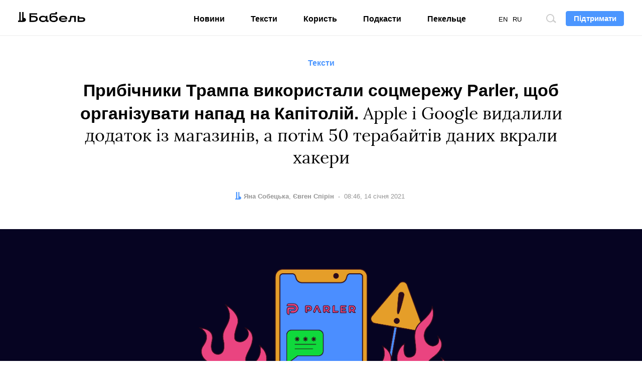

--- FILE ---
content_type: text/html; charset=UTF-8
request_url: https://babel.ua/texts/57618-pribichniki-trampa-vikoristali-socmerezhu-parler-shchob-organizuvati-napad-na-kapitoliy-apple-i-google-vidalili-dodatok-iz-magaziniv-a-potim-50-terabaytiv-danih-vkrali-hakeri?utm_source=page&utm_medium=read_more
body_size: 15643
content:
<!DOCTYPE html>
<html lang="uk">
<head prefix="og: http://ogp.me/ns# fb: http://ogp.me/ns/fb# article: http://ogp.me/ns/article#">
<meta charset="utf-8">
<meta http-equiv="x-ua-compatible" content="ie=edge">
<meta name="viewport" content="viewport-fit=cover, initial-scale=1, shrink-to-fit=no">
<meta name="google-site-verification" content="s7M1auDuf9WuOnxHlPRP9XznbiadvKVLTnQvp6mzj64" />
<meta name="yandex-verification" content="3b0805a21df145c4" />
<meta name="facebook-domain-verification" content="koqhpduot9pz7y3dizyxkc0npfjs55" />
<link rel="preconnect" href="https://p.c8.net.ua" crossorigin>
<link rel="dns-prefetch" href="https://p.c8.net.ua" crossorigin>
<link rel="preconnect" href="https://www.google-analytics.com" crossorigin>
<link rel="dns-prefetch" href="https://www.google-analytics.com" crossorigin>
<link rel="preconnect" href="https://cdn.ampproject.org" crossorigin>
<link rel="dns-prefetch" href="https://cdn.ampproject.org" crossorigin>
<link rel="preconnect" href="https://ad.atdmt.com" crossorigin>
<link rel="dns-prefetch" href="https://ad.atdmt.com" crossorigin>
<link rel="preconnect" href="https://tpc.googlesyndication.com" crossorigin>
<link rel="dns-prefetch" href="https://tpc.googlesyndication.com" crossorigin>
<link rel="preconnect" href="https://d6beb01dbde73251170672f1d3c5e056.safeframe.googlesyndication.com" crossorigin>
<link rel="dns-prefetch" href="https://d6beb01dbde73251170672f1d3c5e056.safeframe.googlesyndication.com" crossorigin>
<link rel="preconnect" href="https://adservice.google.nl" crossorigin>
<link rel="dns-prefetch" href="https://adservice.google.nl" crossorigin>
<link rel="preconnect" href="https://adservice.google.com" crossorigin>
<link rel="dns-prefetch" href="https://adservice.google.com" crossorigin>
<link rel="preconnect" href="https://securepubads.g.doubleclick.net" crossorigin>
<link rel="dns-prefetch" href="https://securepubads.g.doubleclick.net" crossorigin>
<link rel="preconnect" href="https://stats.g.doubleclick.net" crossorigin>
<link rel="dns-prefetch" href="https://stats.g.doubleclick.net" crossorigin>
<link rel="preconnect" href="https://www.google.nl" crossorigin>
<link rel="dns-prefetch" href="https://www.google.nl" crossorigin>
<link rel="preconnect" href="https://www.facebook.com" crossorigin>
<link rel="dns-prefetch" href="https://www.facebook.com" crossorigin>
<link rel="preconnect" href="https://pagead2.googlesyndication.com" crossorigin>
<link rel="dns-prefetch" href="https://pagead2.googlesyndication.com" crossorigin>
<link rel="preconnect" href="https://scontent.xx.fbcdn.net" crossorigin>
<link rel="dns-prefetch" href="https://scontent.xx.fbcdn.net" crossorigin>
<link rel="preconnect" href="https://connect.facebook.net" crossorigin>
<link rel="dns-prefetch" href="https://connect.facebook.net" crossorigin>
<link rel="preconnect" href="https://www.googletagmanager.com" crossorigin>
<link rel="dns-prefetch" href="https://www.googletagmanager.com" crossorigin>
<link rel="preload" href="https://babel.ua/static/pub/fonts/n.woff2?b8be3110e80a57c85cd4028cf858334b" as="font" type="font/woff2" crossorigin>
<link rel="apple-touch-icon" sizes="180x180" href="/apple-touch-icon.png">
<link rel="icon" type="image/png" sizes="16x16" href="/favicon-16x16.png">
<link rel="icon" type="image/png" sizes="32x32" href="/favicon-32x32.png">
<link rel="manifest" href="/site.webmanifest">
<link rel="mask-icon" href="/safari-pinned-tab.svg" color="#000000">
<meta name="msapplication-TileColor" content="#ffffff">
<meta name="theme-color" content="#ffffff">
<meta property="fb:pages" content="900469990160627">
<meta property="fb:app_id" content="237595683575711">
<meta name="telegram:channel" content="@thebabel">
<link rel="stylesheet" href="https://babel.ua/static/pub/css/bs.css?v=af35">
<link rel="stylesheet" href="https://babel.ua/static/pub/css/app.css?v=af35">
                        <meta property="ia:markup_url" content="https://babel.ua/instant-articles/57618-pribichniki-trampa-vikoristali-socmerezhu-parler-shchob-organizuvati-napad-na-kapitoliy-apple-i-google-vidalili-dodatok-iz-magaziniv-a-potim-50-terabaytiv-danih-vkrali-hakeri">
            
    <link rel="stylesheet" href="https://babel.ua/static/pub/css/subscribe.css?v=af35">
    <title>Apple, Amazon і Google заблокували Parler після штурму Капітолія - що відбувається</title>
<meta name="description" content="Коли прихильники Дональда Трампа штурмували Капітолій, вони публікували відео та фото в Parler. Тепер соцмережу блокують Apple, Amazon і Google">
<meta name="keywords" content="parler">
<link rel="canonical" href="https://babel.ua/texts/57618-pribichniki-trampa-vikoristali-socmerezhu-parler-shchob-organizuvati-napad-na-kapitoliy-apple-i-google-vidalili-dodatok-iz-magaziniv-a-potim-50-terabaytiv-danih-vkrali-hakeri"/>
<link rel="alternate" hreflang="x-default" href="https://babel.ua/texts/57618-pribichniki-trampa-vikoristali-socmerezhu-parler-shchob-organizuvati-napad-na-kapitoliy-apple-i-google-vidalili-dodatok-iz-magaziniv-a-potim-50-terabaytiv-danih-vkrali-hakeri"/>
<link rel="alternate" hreflang="uk" href="https://babel.ua/texts/57618-pribichniki-trampa-vikoristali-socmerezhu-parler-shchob-organizuvati-napad-na-kapitoliy-apple-i-google-vidalili-dodatok-iz-magaziniv-a-potim-50-terabaytiv-danih-vkrali-hakeri"/>
<link rel="alternate" hreflang="ru" href="https://babel.ua/ru/texts/57618-storonniki-trampa-vospolzovalis-parler-chtoby-organizovat-napadenie-na-kapitoliy-apple-i-google-udalili-prilozhenie-iz-magazinov-a-potom-50-terabayt-dannyh-ukrali-hakery"/>
<meta property="og:description" content="Коли прихильники Дональда Трампа штурмували Капітолій, вони публікували відео та фото в Parler. Тепер соцмережу блокують Apple, Amazon і Google" />
<meta property="og:url" content="https://babel.ua/texts/57618-pribichniki-trampa-vikoristali-socmerezhu-parler-shchob-organizuvati-napad-na-kapitoliy-apple-i-google-vidalili-dodatok-iz-magaziniv-a-potim-50-terabaytiv-danih-vkrali-hakeri" />
<meta property="og:title" content="Прибічники Трампа використали соцмережу Parler, щоб організувати напад на Капітолій. Apple і Google видалили додаток із магазинів, а потім 50 терабайтів даних вкрали хакери" />
<meta property="og:type" content="article" />
<meta property="og:image:url" content="https://babel.ua/static/content/nqyjccwr/thumbs/1200x630/5/91/af1aab8e1492ed8a46ba456e2c74e915.png?v=8211" />
<meta property="og:image:type" content="image/png" />
<meta property="og:image:width" content="1200" />
<meta property="og:image:height" content="630" />

<meta name="twitter:card" content="summary_large_image" />
<meta name="twitter:site" content="@theBabelUA" />
<meta name="twitter:creator" content="@theBabelUA" />
<meta name="twitter:image" content="https://babel.ua/static/content/nqyjccwr/thumbs/1200x630/5/91/af1aab8e1492ed8a46ba456e2c74e915.png?v=8211" />
<meta name="twitter:description" content="Коли прихильники Дональда Трампа штурмували Капітолій, вони публікували відео та фото в Parler. Тепер соцмережу блокують Apple, Amazon і Google" />
<meta name="twitter:title" content="Прибічники Трампа використали соцмережу Parler, щоб організувати напад на Капітолій. Apple і Google видалили додаток із магазинів, а потім 50 терабайтів даних вкрали хакери" />
<script type="application/ld+json">{"@context":"https:\/\/schema.org","@type":"BreadcrumbList","itemListElement":[{"@type":"ListItem","name":"Бабель","item":"https:\/\/babel.ua\/","position":1},{"@type":"ListItem","name":"Тексти","item":"https:\/\/babel.ua\/texts","position":2},{"@type":"ListItem","name":"Прибічники Трампа використали соцмережу Parler, щоб організувати напад на Капітолій. Apple і Google видалили додаток із магазинів, а потім 50 терабайтів даних вкрали хакери","item":"https:\/\/babel.ua\/texts\/57618-pribichniki-trampa-vikoristali-socmerezhu-parler-shchob-organizuvati-napad-na-kapitoliy-apple-i-google-vidalili-dodatok-iz-magaziniv-a-potim-50-terabaytiv-danih-vkrali-hakeri","position":3}]}</script>
    <meta property="og:image" content="https://babel.ua/static/content/nqyjccwr/thumbs/1200x630/5/91/af1aab8e1492ed8a46ba456e2c74e915.png?v=8211"/>
            <link href="https://babel.ua/amp/texts/57618-pribichniki-trampa-vikoristali-socmerezhu-parler-shchob-organizuvati-napad-na-kapitoliy-apple-i-google-vidalili-dodatok-iz-magaziniv-a-potim-50-terabaytiv-danih-vkrali-hakeri" rel="amphtml" />
    <script>document.createElement("picture");</script>
<script src="https://babel.ua/static/src/js/vendor/picturefill.min.js?v=af35" async></script>
<script>
    window.App = {"rootUrl":"https:\/\/babel.ua","apiUrl":"https:\/\/babel.ua","staticUrl":"https:\/\/babel.ua\/static","locale":"uk","timezone":"Europe\/Kiev","name":"\u0411\u0430\u0431\u0435\u043b\u044c"};
</script>
<script type='application/ld+json'>{"@context":"http:\/\/schema.org","@type":"NewsArticle","headline":"Apple, Amazon і Google заблокували Parler після штурму Капітолія - що відбувається","description":"Коли прихильники Дональда Трампа штурмували Капітолій, вони публікували відео та фото в Parler. Тепер соцмережу блокують Apple, Amazon і Google","author":{"@type":"Person","name":"Яна Собецька","image":"https:\/\/babel.ua\/static\/content\/simple\/6\/d5\/88534ea7532a064f784e987b0d95ed56.jpg","url":"https:\/\/babel.ua\/team\/yana-sobecka"},"publisher":{"@type":"Organization","name":"Бабель","logo":{"@type":"ImageObject","url":"https:\/\/babel.ua\/static\/src\/img\/logo-150x150.png?v=af35","width":150,"height":150}},"mainEntityOfPage":{"@type":"WebPage","@id":"https:\/\/babel.ua\/texts\/57618-pribichniki-trampa-vikoristali-socmerezhu-parler-shchob-organizuvati-napad-na-kapitoliy-apple-i-google-vidalili-dodatok-iz-magaziniv-a-potim-50-terabaytiv-danih-vkrali-hakeri"},"datePublished":"2021-01-14T08:46:15+02:00","dateModified":"2024-07-10T16:52:21+03:00","image":{"@type":"ImageObject","url":"https:\/\/babel.ua\/static\/content\/nqyjccwr\/thumbs\/1200x630\/5\/91\/af1aab8e1492ed8a46ba456e2c74e915.png?v=8211","height":1200,"width":630}}</script>

<!-- Google Tag Manager -->
<script>
(function(w,d,s,l,i){w[l]=w[l]||[];w[l].push({'gtm.start':
new Date().getTime(),event:'gtm.js'});var f=d.getElementsByTagName(s)[0],
j=d.createElement(s),dl=l!='dataLayer'?'&l='+l:'';j.async=true;j.src=
'https://www.googletagmanager.com/gtm.js?id='+i+dl;f.parentNode.insertBefore(j,f);
})(window,document,'script','dataLayer','GTM-KTS8NPX');
</script>
<!-- End Google Tag Manager -->
</head>
<body ontouchstart class="t-banner-btn">
<div class="tg-unsupported" style="display: none;"></div>
<!-- Google Tag Manager (noscript) -->
<noscript><iframe src="https://www.googletagmanager.com/ns.html?id=GTM-KTS8NPX"
height="0" width="0" style="display:none;visibility:hidden"></iframe></noscript>
<!-- End Google Tag Manager (noscript) --><header class="c-banner-box js-banner  js-progress-box ">
    <div class="c-banner">
        <button type="button" class="c-nav-btn js-nav-btn">
            <span class="o-title">Меню</span>
        </button>
        <a href="https://babel.ua/" class="c-logo-box">
            <img src="https://babel.ua/static/src/svg/logo.svg?v=af35" class="c-logo" width="138" height="22" alt="Бабель">
        </a>
        <div class="c-banner-btn js-curtain">
            <a href="https://babel.ua/donate">
                <button type="button" class="f-btn f-btn--primary f-btn--sm">Підтримати</button>
            </a>
        </div>
        <div class="c-banner-search js-search">
            <button type="button" class="c-search-btn">
                <span class="o-title">Пошук по сайту</span>
            </button>
        </div>
        <div class="c-nav-menu">
            <nav class="c-nav">
                <ul class="c-lang-list">
                                            <li  class="is-active"  style="margin-right: 10px;">
                            <a href="https://babel.ua/texts/57618-pribichniki-trampa-vikoristali-socmerezhu-parler-shchob-organizuvati-napad-na-kapitoliy-apple-i-google-vidalili-dodatok-iz-magaziniv-a-potim-50-terabaytiv-danih-vkrali-hakeri">UA</a>
                        </li>
                                            <li  style="margin-right: 10px;">
                            <a href="https://babel.ua/en/">EN</a>
                        </li>
                                            <li  style="margin-right: 10px;">
                            <a href="https://babel.ua/ru/texts/57618-storonniki-trampa-vospolzovalis-parler-chtoby-organizovat-napadenie-na-kapitoliy-apple-i-google-udalili-prilozhenie-iz-magazinov-a-potom-50-terabayt-dannyh-ukrali-hakery">RU</a>
                        </li>
                                    </ul>
                <ul class="c-nav-list" style="min-width: auto;">
                    <li >
                        <a href="https://babel.ua/news">Новини</a>
                    </li>
                    <li >
                        <a href="https://babel.ua/texts">Тексти</a>
                    </li>
                    <li >
                        <a href="https://babel.ua/profit">Користь</a>
                    </li>
                                        <li >
                        <a href="https://babel.ua/podcasts">Подкасти</a>
                    </li>
                                                            <li >
                        <a href="https://pekeltse.babel.ua">Пекельце</a>
                    </li>
                                    </ul>
                <ul class="c-social-list c-social-icon c-social-md c-social-dark">
                     <li>
                         <a href="https://www.facebook.com/babel.ua.official" target="_blank" rel="noopener nofollow" class="c-social i-fb">
                             <span class="o-title">Facebook</span>
                         </a>
                     </li>
                     <li>
                         <a href="https://t.me/babel" target="_blank" rel="noopener nofollow" class="c-social i-tlg">
                             <span class="o-title">Telegram</span>
                         </a>
                     </li>
                     <li>
                        <a href="https://twitter.com/BabelUkr" target="_blank" rel="noopener nofollow" class="c-social i-tw">
                            <span class="o-title">Twitter</span>
                        </a>
                    </li>
                     <li>
                         <a href="https://www.instagram.com/babel.ua" target="_blank" rel="noopener nofollow" class="c-social i-ins">
                             <span class="o-title">Instagram</span>
                         </a>
                     </li>
                 </ul>
            </nav>
        </div>
    </div>
</header>
    <style>
    :root {
        --subs-bg: #000000;
        --subs-border: #000000;
        --subs-text: #F2F1F0;
    }
</style>    <main class="c-main">
        <article class="c-post c-post-head-center  c-post-head-fluid  js-progress-content js-article-container">
            <header class="c-post-group c-post-head">
            <span class="c-post-tag">Тексти</span>
        <h1 class="c-post-title"><strong>Прибічники Трампа використали соцмережу Parler, щоб організувати напад на Капітолій.</strong> Apple і Google видалили додаток із магазинів, а потім 50 терабайтів даних вкрали хакери</h1>
    <div class="c-post-data-box">


            <dl class="c-post-data">
            <dt>Автор:</dt>
                        <dd>
                                                            <a href="https://babel.ua/team/yana-sobecka"><b>Яна Собецька</b></a>
                                                </dd>
            
                                        <dt>Редактор:</dt>
                        <dd>
                                                            <a href="https://babel.ua/team/yevgen-spirin"><b>Євген Спірін</b></a>
                                                </dd>
                    </dl>
                <dl class="c-post-data">
            <dt>Дата:</dt>
<dd>
    <time datetime="2021-01-14T08:46:15+02:00">
                    08:46, 14 січня 2021
            </time>
</dd>
        </dl>
    </div></header>

                                        <figure class="c-post-img-box">
            <picture  class="c-post-img-embed"   style="padding-top: 44.098%;" >
                                                            <source
                        type="image/webp"
                                                srcset="https://babel.ua/static/content/nqyjccwr/thumbs/wide/5/91/af1aab8e1492ed8a46ba456e2c74e915.webp?v=8211"
                                                media="(min-width: 1024px)"
                    >
                
                <source
                    type="image/png"
                                        srcset="https://babel.ua/static/content/nqyjccwr/thumbs/wide/5/91/af1aab8e1492ed8a46ba456e2c74e915.png?v=8211"
                                        media="(min-width: 1024px)"
                >
                                                <source
                        type="image/webp"
                                                srcset="https://babel.ua/static/content/nqyjccwr/thumbs/660x371/5/91/af1aab8e1492ed8a46ba456e2c74e915.webp?v=8211 1x, https://babel.ua/static/content/nqyjccwr/thumbs/1320x742/5/91/af1aab8e1492ed8a46ba456e2c74e915.webp?v=8211 2x"
                                                media="(max-width: 1023px)"
                    >
                
                <source
                    type="image/png"
                                        srcset="https://babel.ua/static/content/nqyjccwr/thumbs/660x371/5/91/af1aab8e1492ed8a46ba456e2c74e915.png?v=8211 1x, https://babel.ua/static/content/nqyjccwr/thumbs/1320x742/5/91/af1aab8e1492ed8a46ba456e2c74e915.png?v=8211 2x"
                                        media="(max-width: 1023px)"
                >
            
            <img src="https://babel.ua/static/content/nqyjccwr/thumbs/660x371/5/91/af1aab8e1492ed8a46ba456e2c74e915.png?v=8211" srcset="https://babel.ua/static/content/nqyjccwr/thumbs/660x371/5/91/af1aab8e1492ed8a46ba456e2c74e915.png?v=8211 1x, https://babel.ua/static/content/nqyjccwr/thumbs/1320x742/5/91/af1aab8e1492ed8a46ba456e2c74e915.png?v=8211 2x"  class="c-post-img"  alt="Прибічники Трампа використали соцмережу Parler, щоб організувати напад на Капітолій. Apple і Google видалили додаток із магазинів, а потім 50 терабайтів даних вкрали хакери" oncontextmenu="return false;"  onload="window.dispatchEvent(new Event('resize'));" >
            </picture>

                            <figcaption class="c-post-figcaption">
                                                                <p class="c-post-src">Артем Марков / «Бабель»</p>
                                    </figcaption>
                    </figure>
                
            <div class="c-post-socials-track">
                <div class="c-post-group">
                                            <aside class="c-post-socials-box">
    <ul
        class="c-social-list c-social-icon c-post-socials js-article-share"
        data-share-url="https://babel.ua/texts/57618-pribichniki-trampa-vikoristali-socmerezhu-parler-shchob-organizuvati-napad-na-kapitoliy-apple-i-google-vidalili-dodatok-iz-magaziniv-a-potim-50-terabaytiv-danih-vkrali-hakeri"
        data-article-id="57618"
    >
        <li>
            <a href="#" class="c-social i-fb" @click.prevent="shareToFacebook()">
                <span class="o-title">Facebook</span>
                                    <span class="c-social-count">3</span>
                            </a>
        </li>
        <li>
            <a href="#" class="c-social i-tw" @click.prevent="shareToTwitter()">
                <span class="o-title">Twitter</span>
            </a>
        </li>
        <li>
            <a href="#" class="c-social i-tlg" @click.prevent="shareToTelegram()">
                <span class="o-title">Telegram</span>
            </a>
        </li>
        <li>
            <a href="viber://forward?text=https%3A%2F%2Fbaa.nu%2Fuk%2F57618%3Futm_source%3Dsocial%26utm_medium%3Dviber%26utm_campaign%3Dshare" class="c-social i-vb">
                <span class="o-title">Viber</span>
            </a>
        </li>
    </ul>
</aside>                    
                                            <div class="c-post-lead"><p>Соцмережа Parler у 2020 році стала однією з найпопулярніших. Коли Facebook і Twitter посилювали модерацію, вона здобула репутацію «бастіону свободи слова» в інтернеті. За останній рік кількість користувачів Parler зросла на понад 10 мільйонів. Платформу полюбили конспірологи, ультраправі та прихильники Дональда Трампа. Після штурму американського Капітолія все змінилося. Parler заблокували в Apple і Google. Amazon позбавила платформу хостингу — тепер соцмережа недоступна. У Parler кажуть, що Apple, Amazon і Google просто хочуть позбутися конкуренції. Компанія вже подала до суду на Amazon. Цим проблеми платформи не обмежуються. Десятого січня з Parler викрали понад 56 терабайтів даних — 150 мільйонів фотографій, понад мільйон відео та іншу інформацію. Прибічники Дональда Трампа почали <a href="https://babel.ua/news/57520-tramp-i-yogo-poslidovniki-perejihali-do-telegram-dodatok-shvidko-stav-odnim-z-naybilsh-populyarnih-u-ssha">переходити</a> в Telegram.</p></div>
                                    </div>


                <div class="c-post-aside-box">
                    <div class="c-post-text js-article-content">
                        <div class="c-post-group ">
                    <p>Parler — американська служба мікроблогів, створена у 2018 році Джоном Матце і Джаредом Томпсоном. Вона подібна до Twitter і дозволяє публікувати короткі повідомлення — «парлеї», які користувачі можуть коментувати та репостити. Генеральний директор Parler Джон Матце називає соцмережу «бастіоном свободи в інтернеті». Parler вважає, що людину не можна блокувати за її точку зору, і заохочує користувачів «вільно висловлювати свою думку». Саме це відрізняє її від Facebook чи Twitter. Порно, погрози вбивства, торгівля наркотиками тощо у Parler усе ж заборонені.</p><p>У Parler вже перейшли Proud Boys, деякі члени адміністрації Дональда Трампа, а ще — послідовники QAnon. Це конспірологічна теорія, яка стверджує, що чинний очільник США веде таємну війну проти демократів-педофілів. Після поразки Дональда Трампа на президентських виборах у США в Parler почали реєструватися дедалі більше користувачів, переконаних, що демократи «вкрали» вибори. Якщо ще в липні кількість користувачів платформи становила півтора мільйона, то до грудня 2020 року вона <a href="https://www.wsj.com/articles/parler-struggles-survival-amazon-lawsuit-trump-fans-11610414745" target="_blank">сягнула майже 15</a>.</p>
                    <figure class="c-media-grid-box js-grid   c-post-figure-offset-x ">
        <div class="c-media-grid">
                                                <div class="c-mg-col">
                        <a data-href="https://babel.ua/static/content/nqyjccwr/thumbs/x/5/9f/b94fba7670eeb44dce2a0d8eb790e9f5.jpg?v=2852" class="c-mg-embed js-grid-expand js-no-preview" >
                            <picture >
                                        <source type="image/webp" srcset="https://babel.ua/static/content/nqyjccwr/thumbs/748x/5/9f/b94fba7670eeb44dce2a0d8eb790e9f5.webp?v=2852 1x, https://babel.ua/static/content/nqyjccwr/thumbs/1496x/5/9f/b94fba7670eeb44dce2a0d8eb790e9f5.webp?v=2852 2x">
            
            <img src="https://babel.ua/static/content/nqyjccwr/thumbs/748x/5/9f/b94fba7670eeb44dce2a0d8eb790e9f5.jpg?v=2852" srcset="https://babel.ua/static/content/nqyjccwr/thumbs/748x/5/9f/b94fba7670eeb44dce2a0d8eb790e9f5.jpg?v=2852 1x, https://babel.ua/static/content/nqyjccwr/thumbs/1496x/5/9f/b94fba7670eeb44dce2a0d8eb790e9f5.jpg?v=2852 2x"  class="c-mg-embed-item"  oncontextmenu="return false;"   alt="Прихильники Дональда Трампа на протесті проти затвердження перемоги Джо Байдена на виборах президента США. Вашингтон, 6 січня 2021 року.">
            </picture>
                        </a>

                        <div class="c-post-figcaption" aria-hidden="true">
                    <div class="c-post-caption">
                <p>Прихильники Дональда Трампа на протесті проти затвердження перемоги Джо Байдена на виборах президента США. Вашингтон, 6 січня 2021 року.</p>
            </div>
                <p class="c-post-src">Spencer Platt / Getty Images</p>    </div>
                    </div>
                                                                <div class="c-mg-col">
                        <a data-href="https://babel.ua/static/content/nqyjccwr/thumbs/x/7/5f/5371e634cb5d8681a54ca1beba31f5f7.jpg?v=2828" class="c-mg-embed js-grid-expand js-no-preview" >
                            <picture >
                                        <source type="image/webp" srcset="https://babel.ua/static/content/nqyjccwr/thumbs/748x/7/5f/5371e634cb5d8681a54ca1beba31f5f7.webp?v=2828 1x, https://babel.ua/static/content/nqyjccwr/thumbs/1496x/7/5f/5371e634cb5d8681a54ca1beba31f5f7.webp?v=2828 2x">
            
            <img src="https://babel.ua/static/content/nqyjccwr/thumbs/748x/7/5f/5371e634cb5d8681a54ca1beba31f5f7.jpg?v=2828" srcset="https://babel.ua/static/content/nqyjccwr/thumbs/748x/7/5f/5371e634cb5d8681a54ca1beba31f5f7.jpg?v=2828 1x, https://babel.ua/static/content/nqyjccwr/thumbs/1496x/7/5f/5371e634cb5d8681a54ca1beba31f5f7.jpg?v=2828 2x"  class="c-mg-embed-item"  oncontextmenu="return false;"   alt="Прибічники Дональда Трампа тримають прапор із символом руху QAnon на тлі Капітолія. Вашингтон, 6 січня 2021 року.">
            </picture>
                        </a>

                        <div class="c-post-figcaption" aria-hidden="true">
                    <div class="c-post-caption">
                <p>Прибічники Дональда Трампа тримають прапор із символом руху QAnon на тлі Капітолія. Вашингтон, 6 січня 2021 року.</p>
            </div>
                <p class="c-post-src">Win McNamee / Getty Images</p>    </div>
                    </div>
                                    </div>
        <figcaption class="c-post-figcaption">
                        <div class="c-post-caption">
                <p>
                    <span class="c-media-indicator" aria-hidden="true">
                        <span class="c-media-grid">
                            <span class="c-mg-col" index="0"></span>
                            <span class="c-mg-col" index="1"></span>
                                                    </span>
                    </span>
                                            <span index="0">Прихильники Дональда Трампа на протесті проти затвердження перемоги Джо Байдена на виборах президента США. Вашингтон, 6 січня 2021 року.</span>
                                            <span index="1">Прибічники Дональда Трампа тримають прапор із символом руху QAnon на тлі Капітолія. Вашингтон, 6 січня 2021 року.</span>
                                    </p>
            </div>
            
            <p class="c-post-src">Spencer Platt / Getty Images; Win McNamee / Getty Images</p>
    </figcaption>    </figure>
            
                    <p>Разом з новими користувачами на платформі <a href="https://www.wsj.com/articles/parler-struggles-survival-amazon-lawsuit-trump-fans-11610414745" target="_blank">з’явилося</a> багато спаму та порнографії. У Parler, на відміну від Facebook і Twitter, користувачі самі приховують контент, який вважають недоречним. Пости, які містять спам, погрози насильства або пропагують незаконну діяльність, розглядає так зване «журі», до якого входять добровольці. Ще кілька місяців тому їх було 200. Коли незаконного контенту побільшало, Parler набрала нових волонтерів-модераторів і почала виплачувати їм щомісячну «стипендію», але публікації дедалі частіше викликали незадоволення партнерів. Чотирнадцятого грудня компанія <span class="js-info-label" data-text="<p>Amazon Web Services — провідний постачальник інфраструктури хмарних обчислень.</p>">Amazon</span>, яка надавала Parler хостинг, <a href="https://www.wsj.com/articles/parler-struggles-survival-amazon-lawsuit-trump-fans-11610414745" target="_blank">позначила</a> чотири пости як такі, що «явно спонукають людей до насильства» і порушують умови надання послуг. Parler видалила їх, проте після штурму Капітолія соцмережа зіткнулася з новими проблемами.</p><p>Багато прибічників Трампа, які прибули до Вашингтону, охоче ділилися планами штурму в Parler. Деякі користувачі обговорювали можливість таємно провезти зброю до столиці. Один із прибічників Трампа, Алі Александр за кілька днів до протестів опублікував на своїй сторінці в Parler звернення до 41 тисячі фоловерів, у якому пообіцяв, що «якщо DC застосовуватиме силу... ми теж».</p>
                    <div class="c-post-row-sxs">
        <figure class="c-post-figure c-post-figure-offset-x">
            <div class="o-embed-box">
                <a data-href="https://babel.ua/static/content/nqyjccwr/thumbs/x/0/95/f52b5a5a83b60359562d12342f8e5950.jpg?v=2815" class="o-embed c-img-expand js-expand js-no-preview  js-lazy-expand " style="padding-top: 66.66%;">
                    <picture >
                                        <source type="image/webp" data-srcset="https://babel.ua/static/content/nqyjccwr/thumbs/1110x/0/95/f52b5a5a83b60359562d12342f8e5950.webp?v=2815 1x, https://babel.ua/static/content/nqyjccwr/thumbs/2220x/0/95/f52b5a5a83b60359562d12342f8e5950.webp?v=2815 2x">
            
            <source type="image/jpeg" data-srcset="https://babel.ua/static/content/nqyjccwr/thumbs/1110x/0/95/f52b5a5a83b60359562d12342f8e5950.jpg?v=2815 1x, https://babel.ua/static/content/nqyjccwr/thumbs/2220x/0/95/f52b5a5a83b60359562d12342f8e5950.jpg?v=2815 2x">

            <img class=" o-embed-img  lazy loading" oncontextmenu="return false;"   alt="Протестувальник із прапором «Трамп — мій президент» спускається сходами Капітолія. Вашингтон, 6 січня 2021 року.">
            </picture>
                </a>
            </div>
                            <figcaption class="c-post-figcaption">
                                            <div class="c-post-caption"><p>Протестувальник із прапором «Трамп — мій президент» спускається сходами Капітолія. Вашингтон, 6 січня 2021 року.</p></div>
                                                        </figcaption>
                    </figure>
    </div>
    
                    <p>Серед публікацій, позначених до розгляду модераторами, були <a href="https://www.wsj.com/articles/parler-struggles-survival-amazon-lawsuit-trump-fans-11610414745" target="_blank">заклики</a> вбити Майкла Пенса. Подібні меседжі, хоча й у меншій кількості, ширилися у Twitter, Facebook та Instagram. У тренди Twitter, наприклад, минулої суботи вийшло словосполучення Hang Mike Pence. Уже до вечора платформа його заблокувала.</p><p>Parler була найпопулярнішим додатком в американському App Store. Але в пʼятницю Google прибрав її з Google Play за те, що платформа дозволяла «розпалювати насильство». Наступного дня те саме зробила Apple — у компанії повідомили, що не повернуть додаток до магазинів, допоки соцмережа не покращить систему модерації. Згодом проти Parler виступила й Amazon. Вона відмовилася надавати соцмережі послуги веб-хостингу через 98 прикладів контенту, що розпалює ненависть.</p><p>Користувачі Parler розцінили це як наступ на свободу слова. Генеральний директор Джон Матце <a href="https://www.washingtonpost.com/" target="_blank" rel="nofollow noopener external">назвав</a> дії «скоординованою атакою, спрямованою на те, щоб знищити конкурентів на ринку». Parler <a href="https://edition.cnn.com/2021/01/11/tech/parler-amazon-lawsuit/index.html" target="_blank" rel="nofollow noopener external">подала</a> на Amazon до суду і звинуватила компанію в порушенні антимонопольного законодавства й умов контракту. В Amazon назвали позов «безпідставним». Представники компанії <a href="https://edition.cnn.com/2021/01/11/tech/parler-amazon-lawsuit/index.html" target="_blank" rel="nofollow noopener external">зазначили</a>, що тижнями попереджали Parler про протиправний контент, однак його кількість зростала. Одинадцятого січня Parler стала недоступна. Джон Матце повідомив, що після заяв Amazon, <a href="https://www.cnbc.com/dow-30/?symbol=GOOGL" target="_blank" rel="nofollow noopener external">Google</a> і <a href="https://www.cnbc.com/dow-30/?symbol=AAPL" target="_blank" rel="nofollow noopener external">Apple</a> інші хостингові компанії не хочуть з нею працювати, тому платформа буде недоступна «довше, ніж очікувалося». Згодом Parler <a href="https://www.businessinsider.com/parler-moves-to-epik-domain-known-for-hosting-far-right-2021-1" target="_blank" rel="nofollow noopener external">зареєструвала</a> домен на веб-хостингу <span class="js-info-label" data-text="<p>Компанія Epik відома тим, що надає послуги сайтам, які містять ультраправий, неонацистський та інший екстремістський контент.</p>">Epik</span>.</p>
                    <figure class="c-post-figure c-post-figure-offset-l">
        <div class="o-embed-box">
                            <a data-href="https://babel.ua/static/content/nqyjccwr/thumbs/x/b/b1/99d403e4b3d5513eb108bac456ad8b1b.jpg?v=3215" class="o-embed c-img-expand js-expand js-no-preview  js-lazy-expand " style="padding-top: 66.667%;">
                    <picture >
                                        <source type="image/webp" data-srcset="https://babel.ua/static/content/nqyjccwr/thumbs/748x/b/b1/99d403e4b3d5513eb108bac456ad8b1b.webp?v=3215 1x, https://babel.ua/static/content/nqyjccwr/thumbs/1496x/b/b1/99d403e4b3d5513eb108bac456ad8b1b.webp?v=3215 2x">
            
            <source type="image/jpeg" data-srcset="https://babel.ua/static/content/nqyjccwr/thumbs/748x/b/b1/99d403e4b3d5513eb108bac456ad8b1b.jpg?v=3215 1x, https://babel.ua/static/content/nqyjccwr/thumbs/1496x/b/b1/99d403e4b3d5513eb108bac456ad8b1b.jpg?v=3215 2x">

            <img class=" o-embed-img  lazy loading" oncontextmenu="return false;"   alt="">
            </picture>
                </a>
                    </div>

            </figure>
    
                    <p>Одночасно з блокуванням компанія опинилася в центрі ще одного скандалу, пов’язаного з масштабним витоком даних. Коли в суботу Amazon Web Services повідомила, що через 24 години припинить надавати хостинг Parler, хактивістка @donk_enby викачала майже весь сайт, скориставшись вразливістю в системі. Загалом це 56,7 терабайта даних і 412 мільйонів файлів, зокрема 150 мільйонів фотографій та понад мільйон відео з метаданими. Вони можуть <a href="https://tracker.archiveteam.org/parler/" target="_blank" rel="nofollow noopener external">розповісти</a>, де сторонники Трампа перебували під час штурму Капітолія. Усю цю інформацію @donk_enby завантажила до <a href="https://archive.org/details/parler-com?sort=-addeddate" target="_blank" rel="nofollow noopener external">Internet Archive</a> — сайту, який зберігає старі версії веб-сторінок.</p><p>У Reddit і Facebook зʼявилися пости про те, що внаслідок витоку вдалося отримати багато приватної інформації — водійські права, ідентифікаційні картки тощо. Користувачі казали, що хакери отримали доступ до приватних даних, бо комунікаційна компанія Twilio припинила співпрацю з Parler і платформа втратила двофакторну аутентифікацію. Сама @donk_enby зазначає, що насправді це тут ні до чого. За її словами, Parler просто <a href="https://www.wired.com/story/parler-hack-data-public-posts-images-video/" target="_blank" rel="nofollow noopener external">бракувало</a> базових заходів безпеки, які могли б завадити автоматичному <span class="js-info-label" data-text="<p>Веб-скрапінг (від англ. scraping) — збір інформації з веб-сторінок за допомогою спеціального бота,&amp;nbsp;який&amp;nbsp;імітує поведінку людини в інтернеті.</p>">веб-скрапінгу</span>. Інформація про приватні дані користувачів, схоже, теж не зовсім правдива. «Усе, що ми викачали, було публічно доступним. Ми просто це увіковічнили», — <a href="https://www.vice.com/en/article/the-hacker-who-archived-parler-explains-how-she-did-it-and-what-comes-next/" target="_blank">каже</a> хактивістка.</p><p>«Бабель» звернувся за коментарем до Parler.</p>
            </div>
            <aside class="c-post-group ">
                    <aside class="c-etc">
        <h5 class="c-etc-title">Читайте також:</h5>

        <ul class="c-etc-list">
                            <li>
                    <a href="https://babel.ua/texts/[base64]?utm_source=page&amp;utm_medium=read_more" class="js-no-preview"><strong>Американська соцмережа Parler швидко набирає користувачів. Вона вільна від цензури та обростає конспірологами, праворадикалами і кремлівськими тролями. Як платформа повʼязана з Росією</strong> — розбір «Бабеля»</a>
                </li>
                    </ul>
    </aside>
        
            </aside>
    
    



                    </div>

                    <footer class="c-post-group">
    
    <div class="c-post-foot">
        <div class="c-post-dl-box">
                        <dl class="c-post-dl">
                                    <dt>Автор:</dt>
                                <dd>
                                                                        <a href="https://babel.ua/team/yana-sobecka"><b>Яна Собецька</b></a>
                                                            </dd>
            </dl>
            
                        <dl class="c-post-dl">
                                    <dt>Редактор:</dt>
                                <dd>
                                                                        <a href="https://babel.ua/team/yevgen-spirin"><b>Євген Спірін</b></a>
                                                            </dd>
            </dl>
            </div>

                    <ul
    class="c-social-list c-social-icon c-social-color c-social-md js-article-share"
    data-share-url="https://babel.ua/texts/57618-pribichniki-trampa-vikoristali-socmerezhu-parler-shchob-organizuvati-napad-na-kapitoliy-apple-i-google-vidalili-dodatok-iz-magaziniv-a-potim-50-terabaytiv-danih-vkrali-hakeri"
    data-article-id="57618"
>
    <li>
        <a href="#" class="c-social i-fb" @click.prevent="shareToFacebook()">
            <span class="o-title">Facebook</span>
                            <span class="c-social-count">3</span>
                    </a>
    </li>
    <li>
        <a href="#" class="c-social i-tw" @click.prevent="shareToTwitter()">
            <span class="o-title">Twitter</span>
        </a>
    </li>
    <li>
        <a href="#" class="c-social i-tlg" @click.prevent="shareToTelegram()">
            <span class="o-title">Telegram</span>
         </a>
    </li>
    <li>
        <a href="viber://forward?text=https%3A%2F%2Fbaa.nu%2Fuk%2F57618%3Futm_source%3Dsocial%26utm_medium%3Dviber%26utm_campaign%3Dshare" class="c-social i-vb">
            <span class="o-title">Viber</span>
        </a>
    </li>
</ul>        
        <dl class="c-post-dl c-post-dl-multi">
        <dt>Теги:</dt>
                    <dd><a href="https://babel.ua/tags/2618-Parler">Parler</a></dd>
            </dl>

        <p class="c-post-err">Помітили помилку? Виділіть її та натисніть <kbd><kbd>Ctrl</kbd> + <kbd>Enter</kbd></kbd> — ми виправимо</p>
    </div>
</footer>                                    </div>
            </div>
        </article>

        <div class="js-article-end"></div>

        <aside class="c-subs-box c-subs-social c-subs-frame is-under-frame">
    <div class="c-subs">
        <a href="https://t.me/babel" target="_blank" rel="noopener nofollow" class="c-subs-link c-subs-social-tlg"><strong>Підпишись на наш</strong><strong class="sr-only">Telegram</strong></a>
    </div>
    <picture class="c-subs-bg" role="presentation">
        <source media="(min-width: 1280px)" srcset="https://babel.ua/static/src/img/subs/test/frame-xl.png?v=af35 1x, https://babel.ua/static/src/img/subs/test/frame-xl@2x.png?v=af35 2x">
        <source media="(min-width: 1024px)" srcset="https://babel.ua/static/src/img/subs/test/frame-lg.png?v=af35 1x, https://babel.ua/static/src/img/subs/test/frame-lg@2x.png?v=af35 2x">
        <source srcset="https://babel.ua/static/src/img/subs/test/frame-xs.png?v=af35 1x, https://babel.ua/static/src/img/subs/test/frame-xs@2x.png?v=af35 2x">
        <img src="https://babel.ua/static/src/img/subs/test/frame-xs.png?v=af35" alt="Підписка">
    </picture>
</aside>

        <aside class="js-article-homepage" aria-label="Читайте також">
    <div class="c-loader" role="presentation" v-if="isLoading">
        <div></div>
    </div>
</aside>

    </main>
    <footer class="c-footer-box">
    <div class="c-footer o-box">
        <div class="c-footer-row">
            <div class="c-footer-col c-footer-head">
                <a
                    href="https://babel.ua/"
                    class="c-footer-logo-box"
                >
                    <img
                        src="https://babel.ua/static/src/svg/logo.svg?v=af35"
                        width="138"
                        height="22"
                        class="c-footer-logo"
                        alt="Бабель"
                    >
                </a>
                <div class="c-footer-slogan c-popper-bottom c-popper-active">
                    <div class="c-popper-box">
                        <div class="c-popper shadow-none">
                            Мене завжди цікавить — <strong>як і чому</strong>
                        </div>
                    </div>
                </div>
            </div>
            <div class="c-footer-col">
                <div class="c-footer-nav-box">
    <ul class="c-footer-nav-list">
        <li>
            <a href="https://babel.ua/news">Новини</a>
        </li>
        <li>
            <a href="https://babel.ua/texts">Тексти</a>
        </li>
        <li>
            <a href="https://babel.ua/profit">Користь</a>
        </li>
                    <li>
                <a href="https://babel.ua/podcasts">Подкасти</a>
            </li>
                    </ul>
    <ul class="c-footer-nav-list">
        <li>
            <a href="https://babel.ua/team">Редакція</a>
        </li>
        <li>
            <a href="https://babel.ua/investors">Інвестори</a>
        </li>
        <li>
            <a href="https://babel.ua/static/src/files/presentation_babel.pdf?v=af35"
                target="_blank">Реклама</a>
        </li>
        <li>
            <a href="https://babel.ua/text-sitemap">Карта сайту</a>
        </li>
    </ul>
</div>
                <ul class="c-social-list c-social-icon c-social-light">
    <li>
        <a
            class="c-social i-fb"
            href="https://www.facebook.com/babel.ua.official"
            target="_blank"
            rel="noopener nofollow"
        >
            <span class="o-title">Facebook</span>
        </a>
    </li>
    <li>
        <a
            class="c-social i-tlg"
            href="https://t.me/babel"
            target="_blank"
            rel="noopener nofollow"
        >
            <span class="o-title">Telegram</span>
        </a>
    </li>
    <li>
        <a
            class="c-social i-tw"
            href="https://twitter.com/BabelUkr"
            target="_blank"
            rel="noopener nofollow"
        >
            <span class="o-title">Twitter</span>
        </a>
    </li>
    <li>
        <a
            class="c-social i-ins"
            href="https://www.instagram.com/babel.ua"
            target="_blank"
            rel="noopener nofollow"
        >
            <span class="o-title">Instagram</span>
        </a>
    </li>
    <li>
        <a
            class="c-social i-yt"
            href="https://www.youtube.com/babelua"
            target="_blank"
            rel="noopener nofollow"
        >
            <span class="o-title">YouTube</span>
        </a>
    </li>
    <li>
        <a
            class="c-social i-tt"
            href="https://www.tiktok.com/@babel.ua"
            target="_blank"
            rel="noopener nofollow"
        >
            <span class="o-title">TikTok</span>
        </a>
    </li>
</ul>
            </div>
        </div>
        <div class="c-footer-row">
            <div class="c-footer-col">
                <ul class="c-footer-nav-list">
    <li>
        <a href="https://babel.ua/rules">Правила редакції</a>
    </li>
    <li>
        <a
            href="https://babel.ua/terms-and-conditions">Політика користування сайтом</a>
    </li>
    <li>
        <a href="https://babel.ua/privacy-policy">Політика конфіденційності</a>
    </li>

    <li>
        <a href="https://babel.ua/cookie-policy">Політика використання cookies</a>
    </li>
</ul>
            </div>
            <div class="c-footer-col c-footer-partners-msg">
    <div class="c-popper-top c-popper-relative c-popper-active">
        <div class="c-popper-box">
            <div class="c-popper shadow-none">
                                    <p>
                        «Бабель» працює за підтримки міжнародних донорів. Вони не впливають на редакційну політику
                        та зміст публікацій.
                    </p>
                            </div>
        </div>
    </div>
</div>
        </div>

        <div class="c-footer-row c-footer-partners-list">
        <a href="https://www.ned.org/" target="_blank" rel="noopener external">
            <img class="lazy loading" data-src="https://babel.ua/static/src/img/partners/ned.png?v=af35"
                 data-srcset="https://babel.ua/static/src/img/partners/ned@2x.png?v=af35 2x" alt="NED" width="191" height="45">
        </a>
        <a href="https://www.helsinki.org.ua/" target="_blank" rel="noopener external">
            <img class="lazy loading" data-src="https://babel.ua/static/src/img/partners/uhhru.png?v=af35"
                 data-srcset="https://babel.ua/static/src/img/partners/uhhru@2x.png?v=af35 2x"
                 alt="Українська Гельсінська спілка з прав людини">
        </a>
        <a href="https://www.gmfus.org/" target="_blank" rel="noopener external">
            <img class="lazy loading" data-src="https://babel.ua/static/src/img/partners/gmf.svg?v=af35" alt="GMF">
        </a>
        <a href="https://www.irf.ua/" target="_blank" rel="noopener external">
            <img class="lazy loading" data-src="https://babel.ua/static/src/img/partners/irf-uk.png?v=af35" height="40" width="133.02"
                 alt="Міжнародний Фонд Відродження">
        </a>
        <a href="https://www.eeas.europa.eu/delegations/ukraine_en" target="_blank" rel="noopener external">
            <img class="lazy loading" data-src="https://babel.ua/static/src/img/partners/mft-uk.svg?v=af35"
                 alt="Прямуємо Разом">
        </a>
    </div>

        <div class="c-footer-row">
            <p class="c-footer-cr">© 2026 Бабель. Усі права захищені.</p>
            <p class="c-footer-col c-footer-msg">Бабель не проти передруків, але спочатку <a href="/cdn-cgi/l/email-protection#ea888b888f86aa888b888f86c49f8b">напишіть редакції</a></p>
            <div class="made-by">
    <a
        href="https://ideil.com/"
        target="_blank"
        class="ideil"
    >
                    <img
                src="https://babel.ua/static/src/svg/ideil-ua.svg?v=af35"
                width="164"
                height="18"
                alt="ideil."
            >
            </a>
</div>
        </div>
    </div>
</footer>
<div class="js-mistake-modal"></div>
<script data-cfasync="false" src="/cdn-cgi/scripts/5c5dd728/cloudflare-static/email-decode.min.js"></script><script>
    window.__dictionary = {"\u0429\u0435 \u0411\u0430\u0431\u0435\u043b\u044f":"\u0429\u0435 \u0411\u0430\u0431\u0435\u043b\u044f","\u0422\u0440\u0438\u0432\u0430\u0454 \u0437\u0430\u0432\u0430\u043d\u0442\u0430\u0436\u0435\u043d\u043d\u044f":"\u0422\u0440\u0438\u0432\u0430\u0454 \u0437\u0430\u0432\u0430\u043d\u0442\u0430\u0436\u0435\u043d\u043d\u044f","\u041f\u0456\u0434\u043f\u0438\u0448\u0438\u0441\u044c":"\u041f\u0456\u0434\u043f\u0438\u0448\u0438\u0441\u044c","\u041f\u0456\u0434\u043f\u0438\u0448\u0438\u0441\u044c \u043d\u0430":"\u041f\u0456\u0434\u043f\u0438\u0448\u0438\u0441\u044c \u043d\u0430","\u0432\u0432\u0435\u0434\u0456\u0442\u044c \u0441\u0432\u0456\u0439 email":"\u0432\u0432\u0435\u0434\u0456\u0442\u044c \u0441\u0432\u0456\u0439 email","\u0422\u0430\u043a\u043e\u0457 \u0430\u0434\u0440\u0435\u0441\u0438 \u043d\u0435\u043c\u0430\u0454, \u0441\u043f\u0440\u043e\u0431\u0443\u0439\u0442\u0435 \u0449\u0435":"\u0422\u0430\u043a\u043e\u0457 \u0430\u0434\u0440\u0435\u0441\u0438 \u043d\u0435\u043c\u0430\u0454, \u0441\u043f\u0440\u043e\u0431\u0443\u0439\u0442\u0435 \u0449\u0435","\u041b\u0438\u0441\u0442\u0438 \u0440\u0430\u0437 \u043d\u0430 \u0442\u0438\u0436\u0434\u0435\u043d\u044c, \u0442\u0456\u043b\u044c\u043a\u0438 \u043d\u0430\u0439\u0432\u0430\u0436\u043b\u0438\u0432\u0456\u0448\u0435":"\u041b\u0438\u0441\u0442\u0438 \u0440\u0430\u0437 \u043d\u0430 \u0442\u0438\u0436\u0434\u0435\u043d\u044c, \u0442\u0456\u043b\u044c\u043a\u0438 \u043d\u0430\u0439\u0432\u0430\u0436\u043b\u0438\u0432\u0456\u0448\u0435","\u0414\u044f\u043a\u0443\u0454\u043c\u043e":"\u0414\u044f\u043a\u0443\u0454\u043c\u043e","\u041f\u0456\u0434\u043f\u0438\u0441\u0430\u0442\u0438\u0441\u044c":"\u041f\u0456\u0434\u043f\u0438\u0441\u0430\u0442\u0438\u0441\u044c","\u041f\u043e\u0432\u0456\u0434\u043e\u043c\u043b\u0435\u043d\u043d\u044f \u043f\u0440\u043e \u043e\u0440\u0444\u043e\u0433\u0440\u0430\u0444\u0456\u0447\u043d\u0443 \u043f\u043e\u043c\u0438\u043b\u043a\u0443":"\u041f\u043e\u0432\u0456\u0434\u043e\u043c\u043b\u0435\u043d\u043d\u044f \u043f\u0440\u043e \u043e\u0440\u0444\u043e\u0433\u0440\u0430\u0444\u0456\u0447\u043d\u0443 \u043f\u043e\u043c\u0438\u043b\u043a\u0443","\u0414\u044f\u043a\u0443\u0454\u043c\u043e, \u0449\u043e \u043f\u043e\u0432\u0456\u0434\u043e\u043c\u0438\u043b\u0438 \u043f\u0440\u043e \u043f\u043e\u043c\u0438\u043b\u043a\u0443":"\u0414\u044f\u043a\u0443\u0454\u043c\u043e, \u0449\u043e \u043f\u043e\u0432\u0456\u0434\u043e\u043c\u0438\u043b\u0438 \u043f\u0440\u043e \u043f\u043e\u043c\u0438\u043b\u043a\u0443","\u041d\u0430\u0434\u0456\u0441\u043b\u0430\u0442\u0438":"\u041d\u0430\u0434\u0456\u0441\u043b\u0430\u0442\u0438","\u041d\u0430\u0434\u0441\u0438\u043b\u0430\u0454\u043c\u043e\u2026":"\u041d\u0430\u0434\u0441\u0438\u043b\u0430\u0454\u043c\u043e\u2026","\u0417\u0430\u043a\u0440\u0438\u0442\u0438":"\u0417\u0430\u043a\u0440\u0438\u0442\u0438","\u041f\u043e\u0448\u0443\u043a \u043f\u043e \u0441\u0430\u0439\u0442\u0443":"\u041f\u043e\u0448\u0443\u043a \u043f\u043e \u0441\u0430\u0439\u0442\u0443","\u0412\u0432\u0435\u0434\u0456\u0442\u044c \u0437\u0430\u043f\u0438\u0442 \u0434\u043b\u044f \u043f\u043e\u0448\u0443\u043a\u0443":"\u0412\u0432\u0435\u0434\u0456\u0442\u044c \u0437\u0430\u043f\u0438\u0442 \u0434\u043b\u044f \u043f\u043e\u0448\u0443\u043a\u0443","\u041f\u043e\u0448\u0443\u043a":"\u041f\u043e\u0448\u0443\u043a","\u0433\u043e\u043b\u043e\u0441\u0456\u0432":"\u0433\u043e\u043b\u043e\u0441\u0456\u0432","\u0413\u043e\u043b\u043e\u0441\u0438":"\u0413\u043e\u043b\u043e\u0441\u0438","\u041e\u043f\u0438\u0442\u0443\u0432\u0430\u043d\u043d\u044f \u0437\u0430\u043a\u0456\u043d\u0447\u0435\u043d\u043e":"\u041e\u043f\u0438\u0442\u0443\u0432\u0430\u043d\u043d\u044f \u0437\u0430\u043a\u0456\u043d\u0447\u0435\u043d\u043e","\u041e\u043f\u0438\u0442\u0443\u0432\u0430\u043d\u043d\u044f \u0437\u0430\u043a\u0456\u043d\u0447\u0438\u0442\u044c\u0441\u044f":"\u041e\u043f\u0438\u0442\u0443\u0432\u0430\u043d\u043d\u044f \u0437\u0430\u043a\u0456\u043d\u0447\u0438\u0442\u044c\u0441\u044f","\u0417\u043d\u0430\u0439\u0442\u0438":"\u0417\u043d\u0430\u0439\u0442\u0438","\u0411\u0456\u043b\u044c\u0448\u0435":"\u0411\u0456\u043b\u044c\u0448\u0435","\u0411\u0456\u043b\u044c\u0448\u0435 \u00ab\u0411\u0430\u0431\u0435\u043b\u044f\u00bb":"\u0411\u0456\u043b\u044c\u0448\u0435 \u00ab\u0411\u0430\u0431\u0435\u043b\u044f\u00bb","\u0417\u0430\u0432\u0430\u043d\u0442\u0430\u0436\u0435\u043d\u043d\u044f":"\u0417\u0430\u0432\u0430\u043d\u0442\u0430\u0436\u0435\u043d\u043d\u044f","\u0442\u0430\u043a \u043c\u0438 \u0430\u043d\u0430\u043b\u0456\u0437\u0443\u0454\u043c\u043e \u0442\u0440\u0430\u0444\u0456\u043a \u0456 \u043d\u0430\u043b\u0430\u0448\u0442\u043e\u0432\u0443\u0454\u043c\u043e \u0440\u0435\u043a\u043b\u0430\u043c\u0443":"\u0442\u0430\u043a \u043c\u0438 \u0430\u043d\u0430\u043b\u0456\u0437\u0443\u0454\u043c\u043e \u0442\u0440\u0430\u0444\u0456\u043a \u0456 \u043d\u0430\u043b\u0430\u0448\u0442\u043e\u0432\u0443\u0454\u043c\u043e \u0440\u0435\u043a\u043b\u0430\u043c\u0443","\u041f\u043e\u0433\u043e\u0434\u0436\u0443\u044e\u0441\u044c":"\u041f\u043e\u0433\u043e\u0434\u0436\u0443\u044e\u0441\u044c","\u043d\u043e\u0432\u0456 \u043f\u043e\u0432\u0456\u0434\u043e\u043c\u043b\u0435\u043d\u043d\u044f":"\u043d\u043e\u0432\u0456 \u043f\u043e\u0432\u0456\u0434\u043e\u043c\u043b\u0435\u043d\u043d\u044f","\u041f\u0440\u044f\u043c\u0430 \u0442\u0440\u0430\u043d\u0441\u043b\u044f\u0446\u0456\u044f":"\u041f\u0440\u044f\u043c\u0430 \u0442\u0440\u0430\u043d\u0441\u043b\u044f\u0446\u0456\u044f","\u0414\u043e\u0432\u0456\u0434\u043a\u0430":"\u0414\u043e\u0432\u0456\u0434\u043a\u0430","\u0417 \u043f\u043e\u0447\u0430\u0442\u043a\u0443":"\u0417 \u043f\u043e\u0447\u0430\u0442\u043a\u0443","\u0412\u0432\u0435\u0434\u0456\u0442\u044c \u0441\u0432\u0456\u0439 email":"\u0412\u0432\u0435\u0434\u0456\u0442\u044c \u0441\u0432\u0456\u0439 email","\u0421\u043f\u0440\u043e\u0431\u0443\u0439 \u0449\u0435":"\u0421\u043f\u0440\u043e\u0431\u0443\u0439 \u0449\u0435","\u0429\u0435 \u0440\u0430\u0437":"\u0429\u0435 \u0440\u0430\u0437","\u0414\u0430\u043b\u0456":"\u0414\u0430\u043b\u0456","\u041f\u043e\u0434\u0456\u043b\u0438\u0442\u0438\u0441\u044c":"\u041f\u043e\u0434\u0456\u043b\u0438\u0442\u0438\u0441\u044c","\u041c\u0456\u0439 \u0434\u043e\u043d\u0430\u0442":"\u041c\u0456\u0439 \u0434\u043e\u043d\u0430\u0442","\u0433\u0440\u043d\/\u043c\u0456\u0441":"\u0433\u0440\u043d\/\u043c\u0456\u0441","\u0406\u043d\u0448\u0430 \u0441\u0443\u043c\u0430":"\u0406\u043d\u0448\u0430 \u0441\u0443\u043c\u0430","\u041f\u0456\u0434\u0442\u0440\u0438\u043c\u0430\u0442\u0438":"\u041f\u0456\u0434\u0442\u0440\u0438\u043c\u0430\u0442\u0438","\u0417\u0434\u0456\u0439\u0441\u043d\u044e\u044e\u0447\u0438 \u043f\u043b\u0430\u0442\u0456\u0436, \u0432\u0438":"\u0417\u0434\u0456\u0439\u0441\u043d\u044e\u044e\u0447\u0438 \u043f\u043b\u0430\u0442\u0456\u0436, \u0432\u0438","\u043f\u043e\u0433\u043e\u0434\u0436\u0443\u0454\u0442\u0435\u0441\u044c":"\u043f\u043e\u0433\u043e\u0434\u0436\u0443\u0454\u0442\u0435\u0441\u044c","\u0437 \u043f\u0440\u0430\u0432\u0438\u043b\u0430\u043c\u0438 \u043e\u043f\u043b\u0430\u0442\u0438":"\u0437 \u043f\u0440\u0430\u0432\u0438\u043b\u0430\u043c\u0438 \u043e\u043f\u043b\u0430\u0442\u0438","\u042f\u043a\u0449\u043e \u0445\u043e\u0447\u0435\u0442\u0435, \u0437\u0430\u043b\u0438\u0448\u0442\u0435 \u0441\u0432\u043e\u044e \u043f\u043e\u0448\u0442\u0443. \u041c\u0438 \u043e\u0431\u0456\u0446\u044f\u0454\u043c\u043e \u043d\u0435 \u0441\u043f\u0430\u043c\u0438\u0442\u0438, \u0430 \u0437\u0433\u043e\u0434\u043e\u043c \u0437\u0430\u043f\u0440\u043e\u043f\u043e\u043d\u0443\u0454\u043c\u043e \u0449\u043e\u0441\u044c \u0446\u0456\u043a\u0430\u0432\u0435":"\u042f\u043a\u0449\u043e \u0445\u043e\u0447\u0435\u0442\u0435, \u0437\u0430\u043b\u0438\u0448\u0442\u0435 \u0441\u0432\u043e\u044e \u043f\u043e\u0448\u0442\u0443. \u041c\u0438 \u043e\u0431\u0456\u0446\u044f\u0454\u043c\u043e \u043d\u0435 \u0441\u043f\u0430\u043c\u0438\u0442\u0438, \u0430 \u0437\u0433\u043e\u0434\u043e\u043c \u0437\u0430\u043f\u0440\u043e\u043f\u043e\u043d\u0443\u0454\u043c\u043e \u0449\u043e\u0441\u044c \u0446\u0456\u043a\u0430\u0432\u0435","\u0412\u0432\u0435\u0434\u0456\u0442\u044c \u0435\u043b\u0435\u043a\u0442\u0440\u043e\u043d\u043d\u0443 \u0430\u0434\u0440\u0435\u0441\u0443":"\u0412\u0432\u0435\u0434\u0456\u0442\u044c \u0435\u043b\u0435\u043a\u0442\u0440\u043e\u043d\u043d\u0443 \u0430\u0434\u0440\u0435\u0441\u0443","\u0412\u0456\u0434\u043f\u0440\u0430\u0432\u043b\u044f\u0454\u043c\u043e":"\u0412\u0456\u0434\u043f\u0440\u0430\u0432\u043b\u044f\u0454\u043c\u043e","\u0412\u0456\u0434\u043f\u0440\u0430\u0432\u043b\u0435\u043d\u043e":"\u0412\u0456\u0434\u043f\u0440\u0430\u0432\u043b\u0435\u043d\u043e","\u041f\u0456\u0434\u043f\u0438\u0441\u0430\u0442\u0438\u0441\u044f":"\u041f\u0456\u0434\u043f\u0438\u0441\u0430\u0442\u0438\u0441\u044f","\u041c\u0456\u0439 \u0434\u043e\u043d\u0430\u0442 \u00ab\u0411\u0430\u0431\u0435\u043b\u044e\u00bb":"\u041c\u0456\u0439 \u0434\u043e\u043d\u0430\u0442 \u00ab\u0411\u0430\u0431\u0435\u043b\u044e\u00bb","\u0417\u0434\u0456\u0439\u0441\u043d\u044e\u044e\u0447\u0438 \u043f\u043b\u0430\u0442\u0456\u0436, \u0432\u0438 \u043f\u043e\u0433\u043e\u0434\u0436\u0443\u0454\u0442\u0435\u0441\u044c":"\u0417\u0434\u0456\u0439\u0441\u043d\u044e\u044e\u0447\u0438 \u043f\u043b\u0430\u0442\u0456\u0436, \u0432\u0438 \u043f\u043e\u0433\u043e\u0434\u0436\u0443\u0454\u0442\u0435\u0441\u044c","\u00ab\u0411\u0430\u0431\u0435\u043b\u044c\u00bb \u0442\u0430\u043a\u043e\u0436 \u043f\u0440\u0438\u0439\u043c\u0430\u0454 \u0434\u043e\u043d\u0430\u0442\u0438 \u0447\u0435\u0440\u0435\u0437":"\u00ab\u0411\u0430\u0431\u0435\u043b\u044c\u00bb \u0442\u0430\u043a\u043e\u0436 \u043f\u0440\u0438\u0439\u043c\u0430\u0454 \u0434\u043e\u043d\u0430\u0442\u0438 \u0447\u0435\u0440\u0435\u0437","\u0442\u0430":"\u0442\u0430","\u0443 \u043a\u0440\u0438\u043f\u0442\u043e\u0432\u0430\u043b\u044e\u0442\u0456":"\u0443 \u043a\u0440\u0438\u043f\u0442\u043e\u0432\u0430\u043b\u044e\u0442\u0456","\u0425\u043e\u0447\u0435\u0442\u0435 \u0432\u0456\u0434\u043f\u0438\u0441\u0430\u0442\u0438\u0441\u044f \u0432\u0456\u0434 \u0434\u043e\u043d\u0430\u0442\u0456\u0432?":"\u0425\u043e\u0447\u0435\u0442\u0435 \u0432\u0456\u0434\u043f\u0438\u0441\u0430\u0442\u0438\u0441\u044f \u0432\u0456\u0434 \u0434\u043e\u043d\u0430\u0442\u0456\u0432?","\u041f\u0440\u043e\u0441\u0442\u043e \u043d\u0430\u043f\u0438\u0448\u0456\u0442\u044c \u043d\u0430\u043c \u043d\u0430":"\u041f\u0440\u043e\u0441\u0442\u043e \u043d\u0430\u043f\u0438\u0448\u0456\u0442\u044c \u043d\u0430\u043c \u043d\u0430","\u0437 \u043f\u043e\u043c\u0456\u0442\u043a\u043e\u044e \u00ab\u0412\u0456\u0434\u043f\u0438\u0441\u043a\u0430\u00bb":"\u0437 \u043f\u043e\u043c\u0456\u0442\u043a\u043e\u044e \u00ab\u0412\u0456\u0434\u043f\u0438\u0441\u043a\u0430\u00bb","\u041c\u0438 \u0432\u0441\u0435 \u0437\u0440\u043e\u0431\u0438\u043c\u043e \u0441\u0430\u043c\u0456 \u0456 \u043d\u0430\u0434\u0456\u0448\u043b\u0435\u043c\u043e \u043b\u0438\u0441\u0442 \u0437 \u043f\u0456\u0434\u0442\u0432\u0435\u0440\u0434\u0436\u0435\u043d\u043d\u044f\u043c":"\u041c\u0438 \u0432\u0441\u0435 \u0437\u0440\u043e\u0431\u0438\u043c\u043e \u0441\u0430\u043c\u0456 \u0456 \u043d\u0430\u0434\u0456\u0448\u043b\u0435\u043c\u043e \u043b\u0438\u0441\u0442 \u0437 \u043f\u0456\u0434\u0442\u0432\u0435\u0440\u0434\u0436\u0435\u043d\u043d\u044f\u043c","\u0412\u0438\u0431\u0456\u0440 \u0447\u0438\u0442\u0430\u0447\u0456\u0432":"\u0412\u0438\u0431\u0456\u0440 \u0447\u0438\u0442\u0430\u0447\u0456\u0432","\u0420\u0430\u0437\u043e\u0432\u043e":"\u0420\u0430\u0437\u043e\u0432\u043e","\u0429\u043e\u043c\u0456\u0441\u044f\u0446\u044f":"\u0429\u043e\u043c\u0456\u0441\u044f\u0446\u044f","\u0433\u0440\u043d":"\u0433\u0440\u043d","\u0414\u043e\u043d\u0430\u0442":"\u041f\u0456\u0434\u0442\u0440\u0438\u043c\u0430\u0442\u0438","\u00ab\u0411\u0430\u0431\u0435\u043b\u044e\u00bb \u043f\u043e\u0442\u0440\u0456\u0431\u043d\u0430 \u0432\u0430\u0448\u0430 \u043f\u0456\u0434\u0442\u0440\u0438\u043c\u043a\u0430":"\u00ab\u0411\u0430\u0431\u0435\u043b\u044e\u00bb \u043f\u043e\u0442\u0440\u0456\u0431\u043d\u0430 \u0432\u0430\u0448\u0430 \u043f\u0456\u0434\u0442\u0440\u0438\u043c\u043a\u0430","\u0414\u044f\u043a\u0443\u0454\u043c\u043e, \u0449\u043e\u00a0\u0432\u0438\u00a0\u043f\u043e\u0440\u0443\u0447 \u0456\u00a0\u043f\u0456\u0434\u0442\u0440\u0438\u043c\u0443\u0454\u0442\u0435 \u043d\u0435\u0437\u0430\u043b\u0435\u0436\u043d\u0443 \u0443\u043a\u0440\u0430\u0457\u043d\u0441\u044c\u043a\u0443 \u0436\u0443\u0440\u043d\u0430\u043b\u0456\u0441\u0442\u0438\u043a\u0443. \u0411\u0435\u0437 \u043f\u0440\u044f\u043c\u043e\u0457 \u0444\u0456\u043d\u0430\u043d\u0441\u043e\u0432\u043e\u0457 \u043f\u0456\u0434\u0442\u0440\u0438\u043c\u043a\u0438 \u0447\u0438\u0442\u0430\u0447\u0456\u0432 \u0440\u0435\u0434\u0430\u043a\u0446\u0456\u0457 \u043d\u0435\u00a0\u043c\u043e\u0436\u0443\u0442\u044c \u0456\u0441\u043d\u0443\u0432\u0430\u0442\u0438 \u2014 \u043e\u0441\u043e\u0431\u043b\u0438\u0432\u043e \u043a\u043e\u043b\u0438 \u0432\u043e\u043d\u0438 \u043e\u0440\u0456\u0454\u043d\u0442\u043e\u0432\u0430\u043d\u0456 \u043d\u0430\u00a0\u044f\u043a\u0456\u0441\u0442\u044c. \u042f\u043a-\u043e\u0442 \u043c\u0438.":"\u0414\u044f\u043a\u0443\u0454\u043c\u043e, \u0449\u043e\u00a0\u0432\u0438\u00a0\u043f\u043e\u0440\u0443\u0447 \u0456\u00a0\u043f\u0456\u0434\u0442\u0440\u0438\u043c\u0443\u0454\u0442\u0435 \u043d\u0435\u0437\u0430\u043b\u0435\u0436\u043d\u0443 \u0443\u043a\u0440\u0430\u0457\u043d\u0441\u044c\u043a\u0443 \u0436\u0443\u0440\u043d\u0430\u043b\u0456\u0441\u0442\u0438\u043a\u0443. \u0411\u0435\u0437 \u043f\u0440\u044f\u043c\u043e\u0457 \u0444\u0456\u043d\u0430\u043d\u0441\u043e\u0432\u043e\u0457 \u043f\u0456\u0434\u0442\u0440\u0438\u043c\u043a\u0438 \u0447\u0438\u0442\u0430\u0447\u0456\u0432 \u0440\u0435\u0434\u0430\u043a\u0446\u0456\u0457 \u043d\u0435\u00a0\u043c\u043e\u0436\u0443\u0442\u044c \u0456\u0441\u043d\u0443\u0432\u0430\u0442\u0438 \u2014 \u043e\u0441\u043e\u0431\u043b\u0438\u0432\u043e \u043a\u043e\u043b\u0438 \u0432\u043e\u043d\u0438 \u043e\u0440\u0456\u0454\u043d\u0442\u043e\u0432\u0430\u043d\u0456 \u043d\u0430\u00a0\u044f\u043a\u0456\u0441\u0442\u044c. \u042f\u043a-\u043e\u0442 \u043c\u0438.","\u0423\u00a0\u0440\u0435\u0434\u0430\u043a\u0446\u0456\u0457 \u00ab\u0411\u0430\u0431\u0435\u043b\u044f\u00bb \u043f\u0440\u0430\u0446\u044e\u0454 \u043f\u043e\u043d\u0430\u0434 \u0434\u0432\u0430 \u0434\u0435\u0441\u044f\u0442\u043a\u0438 \u043b\u044e\u0434\u0435\u0439. \u0426\u0435\u00a0\u043d\u0435\u00a0\u0434\u0443\u0436\u0435 \u0432\u0435\u043b\u0438\u043a\u0430 \u0440\u0435\u0434\u0430\u043a\u0446\u0456\u044f, \u0430\u043b\u0435 \u0439\u00a0\u043d\u0435\u00a0\u0441\u0442\u0430\u0440\u0442\u0430\u043f. \u041c\u0438\u00a0\u043e\u043d\u043e\u0432\u043b\u044e\u0454\u043c\u043e \u0441\u0430\u0439\u0442, \u044e\u0442\u0443\u0431, \u0442\u0435\u043b\u0435\u0433\u0440\u0430\u043c-\u043a\u0430\u043d\u0430\u043b \u0442\u0430\u00a0\u0442\u0456\u043a\u0442\u043e\u043a. \u041c\u0438\u00a0\u0441\u0432\u0456\u0434\u043e\u043c\u043e \u0432\u0456\u0434\u043c\u043e\u0432\u0438\u043b\u0438\u0441\u044f \u0432\u0456\u0434 \u043d\u0430\u0439\u043f\u0440\u043e\u0441\u0442\u0456\u0448\u0438\u0445 \u0441\u043f\u043e\u0441\u043e\u0431\u0456\u0432 \u0437\u0430\u0440\u043e\u0431\u0438\u0442\u0438 (\u043d\u0430\u043f\u0440\u0438\u043a\u043b\u0430\u0434, \u0432\u0456\u0434 \u0440\u0435\u043a\u043b\u0430\u043c\u0438 \u043e\u043d\u043b\u0430\u0439\u043d-\u043a\u0430\u0437\u0438\u043d\u043e). \u00ab\u0411\u0430\u0431\u0435\u043b\u044c\u00bb \u0456\u0441\u043d\u0443\u0454 \u043d\u0430\u00a0\u0433\u0440\u0430\u043d\u0442\u0438 \u0439\u00a0\u0434\u043e\u043d\u0430\u0442\u0438 \u0447\u0438\u0442\u0430\u0447\u0456\u0432. \u041c\u0438\u00a0\u0445\u043e\u0447\u0435\u043c\u043e \u043c\u0435\u043d\u0448\u0435 \u043f\u043e\u043a\u043b\u0430\u0434\u0430\u0442\u0438\u0441\u044f \u043d\u0430\u00a0\u0433\u0440\u0430\u043d\u0442\u043e\u0434\u0430\u0432\u0446\u0456\u0432 \u0456\u00a0\u0431\u0456\u043b\u044c\u0448\u0435\u00a0\u2014 \u043d\u0430\u00a0\u0432\u0430\u0448\u0443 \u043f\u0456\u0434\u0442\u0440\u0438\u043c\u043a\u0443. \u0422\u0430\u043a \u043c\u0438\u00a0\u0437\u043c\u043e\u0436\u0435\u043c\u043e \u0441\u0444\u043e\u043a\u0443\u0441\u0443\u0432\u0430\u0442\u0438\u0441\u044f \u043d\u0430\u00a0\u0437\u043e\u0431\u043e\u0432\u2019\u044f\u0437\u0430\u043d\u043d\u044f\u0445 \u043f\u0435\u0440\u0435\u0434 \u0432\u0430\u043c\u0438: \u043f\u0440\u0435\u0434\u0441\u0442\u0430\u0432\u043b\u044f\u0442\u0438 \u043f\u043e\u0432\u043d\u0443 \u0439\u00a0\u043e\u0431\u2019\u0454\u043a\u0442\u0438\u0432\u043d\u0443 \u043d\u043e\u0432\u0438\u043d\u043d\u0443 \u043a\u0430\u0440\u0442\u0438\u043d\u0443 \u0434\u043d\u044f.":"\u0423\u00a0\u0440\u0435\u0434\u0430\u043a\u0446\u0456\u0457 \u00ab\u0411\u0430\u0431\u0435\u043b\u044f\u00bb \u043f\u0440\u0430\u0446\u044e\u0454 \u043f\u043e\u043d\u0430\u0434 \u0434\u0432\u0430 \u0434\u0435\u0441\u044f\u0442\u043a\u0438 \u043b\u044e\u0434\u0435\u0439. \u0426\u0435\u00a0\u043d\u0435\u00a0\u0434\u0443\u0436\u0435 \u0432\u0435\u043b\u0438\u043a\u0430 \u0440\u0435\u0434\u0430\u043a\u0446\u0456\u044f, \u0430\u043b\u0435 \u0439\u00a0\u043d\u0435\u00a0\u0441\u0442\u0430\u0440\u0442\u0430\u043f. \u041c\u0438\u00a0\u043e\u043d\u043e\u0432\u043b\u044e\u0454\u043c\u043e \u0441\u0430\u0439\u0442, \u044e\u0442\u0443\u0431, \u0442\u0435\u043b\u0435\u0433\u0440\u0430\u043c-\u043a\u0430\u043d\u0430\u043b \u0442\u0430\u00a0\u0442\u0456\u043a\u0442\u043e\u043a. \u041c\u0438\u00a0\u0441\u0432\u0456\u0434\u043e\u043c\u043e \u0432\u0456\u0434\u043c\u043e\u0432\u0438\u043b\u0438\u0441\u044f \u0432\u0456\u0434 \u043d\u0430\u0439\u043f\u0440\u043e\u0441\u0442\u0456\u0448\u0438\u0445 \u0441\u043f\u043e\u0441\u043e\u0431\u0456\u0432 \u0437\u0430\u0440\u043e\u0431\u0438\u0442\u0438 (\u043d\u0430\u043f\u0440\u0438\u043a\u043b\u0430\u0434, \u0432\u0456\u0434 \u0440\u0435\u043a\u043b\u0430\u043c\u0438 \u043e\u043d\u043b\u0430\u0439\u043d-\u043a\u0430\u0437\u0438\u043d\u043e). \u00ab\u0411\u0430\u0431\u0435\u043b\u044c\u00bb \u0456\u0441\u043d\u0443\u0454 \u043d\u0430\u00a0\u0433\u0440\u0430\u043d\u0442\u0438 \u0439\u00a0\u0434\u043e\u043d\u0430\u0442\u0438 \u0447\u0438\u0442\u0430\u0447\u0456\u0432. \u041c\u0438\u00a0\u0445\u043e\u0447\u0435\u043c\u043e \u043c\u0435\u043d\u0448\u0435 \u043f\u043e\u043a\u043b\u0430\u0434\u0430\u0442\u0438\u0441\u044f \u043d\u0430\u00a0\u0433\u0440\u0430\u043d\u0442\u043e\u0434\u0430\u0432\u0446\u0456\u0432 \u0456\u00a0\u0431\u0456\u043b\u044c\u0448\u0435\u00a0\u2014 \u043d\u0430\u00a0\u0432\u0430\u0448\u0443 \u043f\u0456\u0434\u0442\u0440\u0438\u043c\u043a\u0443. \u0422\u0430\u043a \u043c\u0438\u00a0\u0437\u043c\u043e\u0436\u0435\u043c\u043e \u0441\u0444\u043e\u043a\u0443\u0441\u0443\u0432\u0430\u0442\u0438\u0441\u044f \u043d\u0430\u00a0\u0437\u043e\u0431\u043e\u0432\u2019\u044f\u0437\u0430\u043d\u043d\u044f\u0445 \u043f\u0435\u0440\u0435\u0434 \u0432\u0430\u043c\u0438: \u043f\u0440\u0435\u0434\u0441\u0442\u0430\u0432\u043b\u044f\u0442\u0438 \u043f\u043e\u0432\u043d\u0443 \u0439\u00a0\u043e\u0431\u2019\u0454\u043a\u0442\u0438\u0432\u043d\u0443 \u043d\u043e\u0432\u0438\u043d\u043d\u0443 \u043a\u0430\u0440\u0442\u0438\u043d\u0443 \u0434\u043d\u044f."};
</script>


    <script type="text/javascript">
        window.App = window.App || {};
        window.App.article_id = "57618";
        window.App.article = {"id":"57618","title":"Apple, Amazon \u0456 Google \u0437\u0430\u0431\u043b\u043e\u043a\u0443\u0432\u0430\u043b\u0438 Parler \u043f\u0456\u0441\u043b\u044f \u0448\u0442\u0443\u0440\u043c\u0443 \u041a\u0430\u043f\u0456\u0442\u043e\u043b\u0456\u044f - \u0449\u043e \u0432\u0456\u0434\u0431\u0443\u0432\u0430\u0454\u0442\u044c\u0441\u044f","url":"https:\/\/babel.ua\/texts\/57618-pribichniki-trampa-vikoristali-socmerezhu-parler-shchob-organizuvati-napad-na-kapitoliy-apple-i-google-vidalili-dodatok-iz-magaziniv-a-potim-50-terabaytiv-danih-vkrali-hakeri"};
            </script>

<script src="https://babel.ua/static/src/js/build/manifest.js?id=273de98856682be72fdf13cdb5fa02cb"></script>
<script src="https://babel.ua/static/src/js/build/vendor.js?id=73fd2d242b3a3379cfff43333a826bce"></script>
<script src="https://babel.ua/static/src/js/build/common.js?id=7d578497e55a7d5b0bcddb7d1f39c28c"></script>
<script src="https://babel.ua/static/src/js/build/etc.js?id=5cbc2b5a79fa9ddad14d0a5f8186d6c8"></script>
<script src="https://babel.ua/static/src/js/build/subscribe.js?id=cd5d0efee55d2b011a57a8fb2ce5719a"></script>
<script src="https://babel.ua/static/src/js/build/curtain.js?id=c3ef42a4275b619dc55faab66fb1b028"></script>

    <script src="https://babel.ua/static/src/js/build/homepage-load.js?id=d87b6855375bb7173927eb97f0566cff"></script>
    <script src="https://babel.ua/static/src/js/build/articles.js?id=40768568bbc806b82d7f28e656773621"></script>
</body>
</html>
